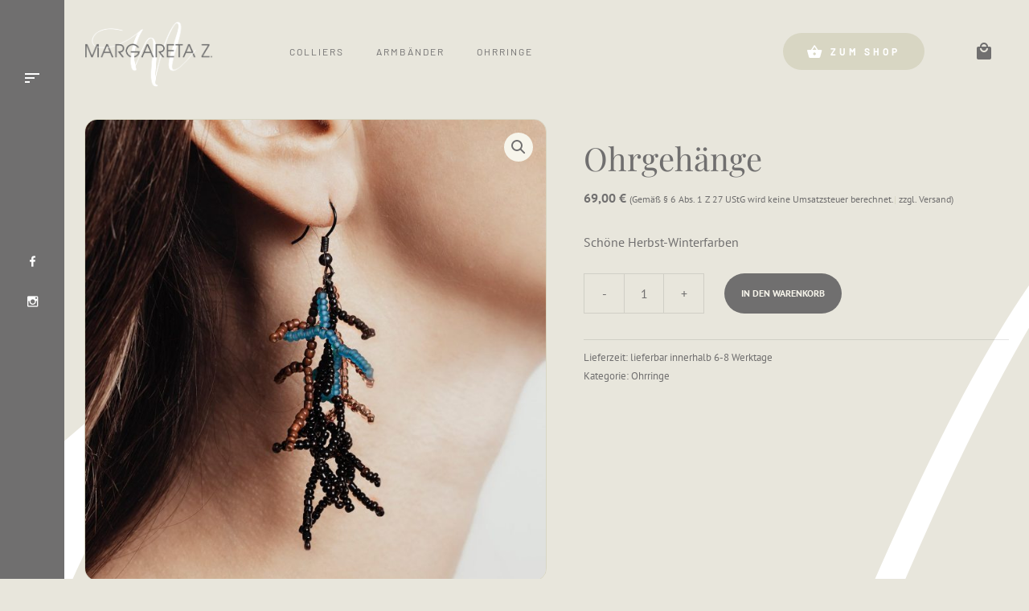

--- FILE ---
content_type: text/css
request_url: https://www.margaretaz.at/wp-content/uploads/fonts/32bc9648a736cf5cb0d01214bb7fe5c5/font.css?v=1752735740
body_size: 522
content:
/*
 * Font file created by Local Google Fonts 0.11
 * Created: Thu, 18 Aug 2022 21:30:07 +0000
 * Handle: generate-fonts
*/

@font-face {
	font-family: 'PT Sans';
	font-style: normal;
	font-weight: 400;
	font-display: fallback;
	src: url('pt-sans-v17-latin-regular.eot?v=1660858207');
	src: local(''),
		url('pt-sans-v17-latin-regular.eot?v=1660858207?#iefix') format('embedded-opentype'),
		url('pt-sans-v17-latin-regular.woff2?v=1660858207') format('woff2'),
		url('pt-sans-v17-latin-regular.woff?v=1660858207') format('woff'),
		url('pt-sans-v17-latin-regular.ttf?v=1660858207') format('truetype'),
		url('pt-sans-v17-latin-regular.svg?v=1660858207#PTSans') format('svg');
}

@font-face {
	font-family: 'PT Sans';
	font-style: italic;
	font-weight: 400;
	font-display: fallback;
	src: url('pt-sans-v17-latin-italic.eot?v=1660858207');
	src: local(''),
		url('pt-sans-v17-latin-italic.eot?v=1660858207?#iefix') format('embedded-opentype'),
		url('pt-sans-v17-latin-italic.woff2?v=1660858207') format('woff2'),
		url('pt-sans-v17-latin-italic.woff?v=1660858207') format('woff'),
		url('pt-sans-v17-latin-italic.ttf?v=1660858207') format('truetype'),
		url('pt-sans-v17-latin-italic.svg?v=1660858207#PTSans') format('svg');
}

@font-face {
	font-family: 'PT Sans';
	font-style: normal;
	font-weight: 700;
	font-display: fallback;
	src: url('pt-sans-v17-latin-700.eot?v=1660858207');
	src: local(''),
		url('pt-sans-v17-latin-700.eot?v=1660858207?#iefix') format('embedded-opentype'),
		url('pt-sans-v17-latin-700.woff2?v=1660858207') format('woff2'),
		url('pt-sans-v17-latin-700.woff?v=1660858207') format('woff'),
		url('pt-sans-v17-latin-700.ttf?v=1660858207') format('truetype'),
		url('pt-sans-v17-latin-700.svg?v=1660858207#PTSans') format('svg');
}

@font-face {
	font-family: 'PT Sans';
	font-style: italic;
	font-weight: 700;
	font-display: fallback;
	src: url('pt-sans-v17-latin-700italic.eot?v=1660858207');
	src: local(''),
		url('pt-sans-v17-latin-700italic.eot?v=1660858207?#iefix') format('embedded-opentype'),
		url('pt-sans-v17-latin-700italic.woff2?v=1660858207') format('woff2'),
		url('pt-sans-v17-latin-700italic.woff?v=1660858207') format('woff'),
		url('pt-sans-v17-latin-700italic.ttf?v=1660858207') format('truetype'),
		url('pt-sans-v17-latin-700italic.svg?v=1660858207#PTSans') format('svg');
}

@font-face {
	font-family: 'Barlow';
	font-style: normal;
	font-weight: 400;
	font-display: fallback;
	src: url('barlow-v12-latin-regular.eot?v=1660858207');
	src: local(''),
		url('barlow-v12-latin-regular.eot?v=1660858207?#iefix') format('embedded-opentype'),
		url('barlow-v12-latin-regular.woff2?v=1660858207') format('woff2'),
		url('barlow-v12-latin-regular.woff?v=1660858207') format('woff'),
		url('barlow-v12-latin-regular.ttf?v=1660858207') format('truetype'),
		url('barlow-v12-latin-regular.svg?v=1660858207#Barlow') format('svg');
}

@font-face {
	font-family: 'Barlow';
	font-style: normal;
	font-weight: 700;
	font-display: fallback;
	src: url('barlow-v12-latin-700.eot?v=1660858207');
	src: local(''),
		url('barlow-v12-latin-700.eot?v=1660858207?#iefix') format('embedded-opentype'),
		url('barlow-v12-latin-700.woff2?v=1660858207') format('woff2'),
		url('barlow-v12-latin-700.woff?v=1660858207') format('woff'),
		url('barlow-v12-latin-700.ttf?v=1660858207') format('truetype'),
		url('barlow-v12-latin-700.svg?v=1660858207#Barlow') format('svg');
}

@font-face {
	font-family: 'Playfair Display';
	font-style: normal;
	font-weight: 400;
	font-display: fallback;
	src: url('playfair-display-v30-latin-regular.eot?v=1660858207');
	src: local(''),
		url('playfair-display-v30-latin-regular.eot?v=1660858207?#iefix') format('embedded-opentype'),
		url('playfair-display-v30-latin-regular.woff2?v=1660858207') format('woff2'),
		url('playfair-display-v30-latin-regular.woff?v=1660858207') format('woff'),
		url('playfair-display-v30-latin-regular.ttf?v=1660858207') format('truetype'),
		url('playfair-display-v30-latin-regular.svg?v=1660858207#PlayfairDisplay') format('svg');
}

@font-face {
	font-family: 'Playfair Display';
	font-style: normal;
	font-weight: 700;
	font-display: fallback;
	src: url('playfair-display-v30-latin-700.eot?v=1660858207');
	src: local(''),
		url('playfair-display-v30-latin-700.eot?v=1660858207?#iefix') format('embedded-opentype'),
		url('playfair-display-v30-latin-700.woff2?v=1660858207') format('woff2'),
		url('playfair-display-v30-latin-700.woff?v=1660858207') format('woff'),
		url('playfair-display-v30-latin-700.ttf?v=1660858207') format('truetype'),
		url('playfair-display-v30-latin-700.svg?v=1660858207#PlayfairDisplay') format('svg');
}

@font-face {
	font-family: 'Playfair Display';
	font-style: normal;
	font-weight: 900;
	font-display: fallback;
	src: url('playfair-display-v30-latin-900.eot?v=1660858207');
	src: local(''),
		url('playfair-display-v30-latin-900.eot?v=1660858207?#iefix') format('embedded-opentype'),
		url('playfair-display-v30-latin-900.woff2?v=1660858207') format('woff2'),
		url('playfair-display-v30-latin-900.woff?v=1660858207') format('woff'),
		url('playfair-display-v30-latin-900.ttf?v=1660858207') format('truetype'),
		url('playfair-display-v30-latin-900.svg?v=1660858207#PlayfairDisplay') format('svg');
}

@font-face {
	font-family: 'Playfair Display';
	font-style: italic;
	font-weight: 400;
	font-display: fallback;
	src: url('playfair-display-v30-latin-italic.eot?v=1660858207');
	src: local(''),
		url('playfair-display-v30-latin-italic.eot?v=1660858207?#iefix') format('embedded-opentype'),
		url('playfair-display-v30-latin-italic.woff2?v=1660858207') format('woff2'),
		url('playfair-display-v30-latin-italic.woff?v=1660858207') format('woff'),
		url('playfair-display-v30-latin-italic.ttf?v=1660858207') format('truetype'),
		url('playfair-display-v30-latin-italic.svg?v=1660858207#PlayfairDisplay') format('svg');
}

@font-face {
	font-family: 'Playfair Display';
	font-style: italic;
	font-weight: 700;
	font-display: fallback;
	src: url('playfair-display-v30-latin-700italic.eot?v=1660858207');
	src: local(''),
		url('playfair-display-v30-latin-700italic.eot?v=1660858207?#iefix') format('embedded-opentype'),
		url('playfair-display-v30-latin-700italic.woff2?v=1660858207') format('woff2'),
		url('playfair-display-v30-latin-700italic.woff?v=1660858207') format('woff'),
		url('playfair-display-v30-latin-700italic.ttf?v=1660858207') format('truetype'),
		url('playfair-display-v30-latin-700italic.svg?v=1660858207#PlayfairDisplay') format('svg');
}

@font-face {
	font-family: 'Playfair Display';
	font-style: italic;
	font-weight: 900;
	font-display: fallback;
	src: url('playfair-display-v30-latin-900italic.eot?v=1660858207');
	src: local(''),
		url('playfair-display-v30-latin-900italic.eot?v=1660858207?#iefix') format('embedded-opentype'),
		url('playfair-display-v30-latin-900italic.woff2?v=1660858207') format('woff2'),
		url('playfair-display-v30-latin-900italic.woff?v=1660858207') format('woff'),
		url('playfair-display-v30-latin-900italic.ttf?v=1660858207') format('truetype'),
		url('playfair-display-v30-latin-900italic.svg?v=1660858207#PlayfairDisplay') format('svg');
}



--- FILE ---
content_type: text/css
request_url: https://www.margaretaz.at/wp-content/themes/generatepress_child/style.css?ver=1752735743
body_size: 4185
content:
/*
 Theme Name:   GeneratePress Child
 Theme URI:    https://generatepress.com
 Description:  Default GeneratePress child theme
 Author:       Tom Usborne
 Author URI:   https://tomusborne.com
 Template:     generatepress
 Version:      0.1
*/

/* General */
a {
  color: #706f6f;
}

p a {
  text-decoration: underline;
}

.featured-image img {
  border-radius: 16px;
}

header h1.entry-title {
  max-width: 920px;
  margin: 0 auto 1.2em;
}

body {
  padding: 0 25px;
  background-image: url(/wp-content/uploads/2020/11/margaretaz-bg-white-01.svg);
  background-attachment: scroll;
  background-size: cover;
  background-position: center 50px;
  background-repeat: no-repeat;
}

@media (max-width: 768px) {
  .hide-mobile {
    display:none;
  }
}

@media (min-width: 769px) {
  body {
    margin-left: 80px;
  }
}
  


/* Buttons */
.wp-block-button__link {
    padding: 15px 50px !important;
    letter-spacing: 3px;
}

.btn-secondary a.wp-block-button__link {
  color: #706f6f;
  background: #f7f5eb;
}

.btn-secondary a.wp-block-button__link:hover {
  color: #f7f5eb;
  background-color: #706f6f;
}

.wp-block-button.nav-shop-btn {
  margin-left: auto;
  margin-right: 45px;
}

.wp-block-button.nav-shop-btn .wp-block-button__link {
  padding: 10px 30px !important;
  font-family: "Barlow", sans-serif;
  font-weight: 700;
  letter-spacing: 4px;
  line-height: 26px;
  background-color: #d8d6c3;
  color: #fff;
}

.wp-block-button.nav-shop-btn .wp-block-button__link:hover {
  background-color: #706f6f;
  color: #fff;
}

body.dark_bg .wp-block-button.nav-shop-btn .wp-block-button__link:hover {
  background-color: #c4c2b1;
}

.wp-block-button.nav-shop-btn i {
  margin-right: 7px;
}

.nav-shop-btn i {
  font-size: 1.7em;
  display: inline;
  vertical-align: sub;
}

.wp-block-buttons.center {
  text-align: center;
}


/* home-hero */

#home-hero {
  background-image: url(/wp-content/uploads/2020/11/margaretaz-home-herbst-2020.jpg);
  border-radius: 16px;
  padding: 150px 50px;
  text-align: center;
  position: relative;
  overflow: hidden;
  background-size: cover;
}

#home-hero h1, #home-hero h4 {
  color: #fff;
}

#home-hero::before {
  position: absolute;
  top: 0;
  right: 0;
  bottom: 0;
  left: 0;
  content: '';
  background-color: rgba(59, 54, 39, 0.21);
  z-index: 1;
}

#home-hero .wp-block-group__inner-container {
  z-index: 2;
  position: relative;
}

#home-hero .wp-block-buttons {
justify-content: center;
}

@media (max-width: 768px) {
  #home-hero {
    padding: 35px 0px 10px;
  }
}


/* Blocks */
.mz-block-2col-basic div.wp-block-column:nth-child(2) {
    flex-basis:60%;
    border-left: 1px solid #d8d6c3;
    padding: 0 50px;
    margin-left: 50px;
}

.mz-block-2col-basic .wp-block-button {
    margin-bottom: 25px !important;
}

.wp-block-image img {
  border-radius: 12px;
}

.wp-block-image.size-large img {
  border-radius: 16px;
}

.wp-block-spacer {
  margin-bottom: 0 !important;
}

@media (max-width: 768px) {
  .mz-block-2col-basic .has-text-align-right {
    text-align: left;
  }

  .mz-block-2col-basic div.wp-block-column:nth-child(2) {
    flex-basis:60%;
    border-left: 1px solid #d8d6c3;
    padding: 0 15px;
    margin-left: 0px;
  }
}

/* WP Show Posts */
.wp-show-posts-single .wp-show-posts-image {
  border-radius: 12px;
  overflow: hidden;
}

.wp-show-posts-inner .wp-post-image {
  transition: transform .3s linear;
}

.wp-show-posts-inner:hover img {
  transform: scale(1.15);
}

.wp-show-posts-single h3 {
  font-family: "PT Sans", sans-serif;
  color: #706f6f;
}

.wp-show-posts-single {
  text-align: center;
}

.wp-show-posts-single h3 {
  font-size: 18px;
  font-weight: 700;
}

.wp-show-posts-terms.wp-show-posts-meta {
  text-transform: uppercase;
}

.wp-show-posts-single h3 a {
  color: #706f6f;
}

.wp-show-posts-single h3 {
  line-height: 30px;
  margin-bottom: 10px !important;
}

.wp-show-posts-image {
  margin-bottom: 25px;
}

.wp-show-posts-entry-header {
  margin: 0 0 10px;
}

.wpsp-read-more a, .wpsp-read-more a.wp-show-posts-read-more:visited {
  font-size: 12px;
  font-weight: 700;
  letter-spacing: 3px;
  line-height: 20px;
  text-transform: uppercase;
  border-radius: 50px;
  border: none;
  color: #f7f5eb;
  background-color: #706f6f;
  padding: 10px 20px;
  transition: 0.3s ease-in-out;
}

.wpsp-read-more a:hover {
  border: none;
  color: #706f6f !important;
background-color: #d8d6c3 !important;
}

/* Blog */
.separate-containers .comments-area, .separate-containers .inside-article, .separate-containers .page-header, .separate-containers .paging-navigation {
  padding: 0;
}

.post-image img {
  border-radius: 12px;
}

.max-width-md, .single-post #main .entry-header, .single-post #main footer.entry-meta {
  max-width: 40rem;
  margin: 0 auto;
}

p.max-width-md {
  margin: 0 auto 1.5em;
}

.single-post #main footer.entry-meta {
	margin: 1em auto 0;
}

.blocks-gallery-grid .blocks-gallery-item a {
  border-radius: 12px;
  overflow: hidden;
}

.generate-columns .inside-article {
  text-align: center;
}

.generate-columns.post .inside-article {
  text-align: center;
}

.post h2.entry-title {
  font-family: PT Sans, sans-serif;
}

.post .inside-article .post-image {
  margin-bottom: 15px !important;
}

.read-more.button {
  font-size: 12px;
  font-weight: 700;
  letter-spacing: 3px;
  line-height: 20px;
  text-transform: uppercase;
  border-radius: 50px;
  border: none;
  color: #f7f5eb;
  background-color: #706f6f;
  padding: 10px 20px;
  transition: 0.3s ease-in-out;
}

.post .entry-summary > p:nth-child(1) {
  display: none;
}

.single-post .cat-links a {
  font-size: 13px;
  letter-spacing: 2px;
  line-height: 18px;
  text-transform: uppercase;
}


/* Header */
.inside-header {
    padding: 20px 0px;
}

.nav-float-right #site-navigation {
 width:100%;
 padding-left: 75px;
}

.main-navigation a,
.menu-toggle {
 letter-spacing: 2px;
}

#primary-menu .menu-item a {
  position: relative;
}

#primary-menu .menu-item.current-menu-item a::after, #primary-menu .menu-item:hover a::after {
  content: '';
  display: inline-block;
  height: 1px;
  position: absolute;
  background-color: #d8d6c3;
  bottom: 15px;
  left: 0;
  margin: 0 20px;
  right: 0;
  border-radius: 1px;
  transition: 0.3s linear;
}

nav .menu-bar-item.slideout-toggle {
  display: none;
}

.gp-icon.shopping-cart {
  display: none;
}

.cart-contents.shopping-cart {
  font-size: 24px;
}

/* BG Dark */

body.dark_bg {
  background-color: #706f6f;
  color: #fff;
}

body.dark_bg #mz-sidebar-menu {
  background-color: #d8d6c3;
  color: #fff;
}

body.dark_bg #mz-sidebar-menu a {
  color: #fff
}

body.dark_bg .site-header {
  background-color: #706f6f;
}

body.dark_bg .main-navigation .main-nav ul li a, body.dark_bg .menu-toggle, body.dark_bg .main-navigation .menu-bar-items, body.dark_bg .mc4wp-form h3, body.dark_bg .mc4wp-form h5, body.dark_bg #rm-newsletter h3, body.dark_bg #rm-newsletter h5 {
  color: #f7f5eb;
}

body.dark_bg input[type="submit"] {
 color:#fff;
 background-color:#d8d6c3;
}


body.dark_bg h1, body.dark_bg h2, body.dark_bg h3, body.dark_bg h4, body.dark_bg h5 {
  color:#d8d6c3;
}

 body.dark_bg .footer-widgets, body.dark_bg .footer-widgets a, body.dark_bg .footer-widgets .widget-title {
  color: #f7f5eb !important;
}

body.dark_bg {
  background-image: url(/margaretaz/wp-content/uploads/2020/11/margaretaz-bg-darkgrey-01.svg);
}

body.dark_bg .site-info, body.dark_bg .site-info a {
  color: #f7f5eb;
}

/* Sidebar Menu */

#mz-sidebar-menu {
  position: fixed;
  left: 0;
  top: 0;
  bottom: 0;
  width: 80px;
  background-color: #706f6f;
}  

@media (max-width: 768px) {
  #mz-sidebar-menu {
    display: none;
  }
}

.mz-sidebar-menu-container {
  height: 50%;
  min-height: 400px;
  display: flex;
  justify-content: center;
  flex-flow: column;
}

.mz-sidebar-menu-toggle {
  margin-top: 75px;
  text-align: center;
}

.mz-sidebar-menu-toggle a {
  color: white;
  font-size: 24px;
}


.mz-sidebar-menu-socials {
  margin-top: auto;
  color: #fff;
  display: flex;
  flex-flow: column;
  text-align: center;
}

.mz-sidebar-menu-socials a {
  padding: 10px;
  font-size: 16px;
  color: inherit;
}

/* Off-Canvas Nav */
#generate-slideout-menu.main-navigation.offside {
  width: 450px;
  max-width: 100vw;
}

#generate-slideout-menu.offside--left.is-open, #generate-slideout-menu.offside-js--is-left .offside-sliding-element {
  transform: translate3d(450px,0,0);
  box-shadow: 0 30px 60px 0 rgba(0,0,0,0.09);
}

#generate-slideout-menu.offside, #generate-slideout-menu .offside--left {
  left: -450px;
}

.slideout-overlay {
  background: none !important;
}

#generate-slideout-menu  #media_image-4 img {
  width: 75px;
  border-radius: 50%;
}

#generate-slideout-menu  #media_image-3 img {
  width: 170px;
}

#generate-slideout-menu  #media_image-5 img {
  width: 125px;
}

#generate-slideout-menu.main-navigation .inside-navigation {
  justify-content: center;
  flex-flow: column nowrap;
}

#generate-slideout-menu  .off-canvas-menu-separator {
  width: 80%;
  height: 1px;
  background-color: #d8d6c3;
  width: 75%;
  margin: 0 auto;
}

#generate-slideout-menu  #custom_html-2 {
  width: 100%;
}

#generate-slideout-menu #media_image-4 {
  margin-bottom: 0;
}

#generate-slideout-menu  #media_image-3 {
  margin-bottom: 15px;
}

#generate-slideout-menu {
  text-align: center;
}

#generate-slideout-menu #menu-off-canvas a {
  font-weight: 600;
  padding: 10px;
}

#generate-slideout-menu.slideout-navigation button.slideout-exit {
  text-align: right;
}

.gp-icon.pro-close {
  font-size: 20px;
}

/* Footer */

.footer-widgets .widget-title {
  margin-bottom: 15px;
}

 
.footer-widget-4 {
    text-align: right;
}

.footer-widget-4 img {
    width: 100px;
}

footer .inside-site-info {
    justify-content: start;
}
  
footer .copyright-bar {
    margin: 0 !important;
}

#footer-widgets a {
  font-family: "Barlow", sans-serif;
  text-transform: uppercase;
  font-size: 12px;
  line-height: 12px;
  font-weight: 400;
}

#footer-widgets .widget ul li {
  margin-bottom: 0;
}


/* Newsletter */
#mc4wp-form-1, #rm-newsletter {
    max-width: 1170px;
    margin: 100px auto;
    text-align: center;
    padding: 50px 25px;
    border-radius: 16px;
    border: 1px solid #d8d6c3;
}
  
#mc4wp-form-1 input, #rm-newsletter input {
    border-radius: 50px;
    padding: 20px 60px;
    font-size: 15px;
}
  
#mc4wp-form-1 h3, #rm-newsletter h3 {
    margin-bottom: 50px;
}
  
#mc4wp-form-1 input[type="email"], #rm-newsletter input[type="email"] {
    width: 540px;
    max-width: 100%;
    margin-bottom: 10px;
    border: none;
    background-color: #f7f7f7;
    border: 1px solid #f7f7f7 !important;
}

#mc4wp-form-1 input[type="email"]:focus, #rm-newsletter input[type="email"]:focus {
  background-color: #f7f7f7;
  border-color: #706f6f !important;
  border: 1px solid #d8d6c3 !important;
}

.rm-form-container {
  margin: 0 auto;
}

/* label { */
.rm-form-container label {
  display: block;
}


/* Products */
.wc-columns-container .wgm-info.woocommerce_de_versandkosten, .wc-columns-container .wgm-info.woocommerce-de_price_taxrate {
  display: none;
}

.wc-columns-container .woocommerce-product-details__short-description {
  max-width: 360px;
  margin: 0 auto;
}

.inside-wc-product-image {
  border-radius: 16px;
  overflow: hidden;
  border: 1px solid #d8d6c3;
}

.woocommerce-loop-product__title {
  margin-top: 5px !important;
}

.woocommerce-product-details__short-description {
  margin-bottom: auto;
}

.woocommerce-LoopProduct-link.woocommerce-loop-product__link {
  margin-bottom: 0 !important;
}

.woocommerce-ordering select {
	border-radius: 7px;
	border-color:#d8d6c3 !important;
}

.woocommerce-ordering::after {
  top: 7px !important;
}

.woocommerce nav.woocommerce-pagination ul {
  border: none;
}

.woocommerce nav.woocommerce-pagination ul li {
  border-right: 0;
}

.woocommerce nav.woocommerce-pagination ul li a:focus, .woocommerce nav.woocommerce-pagination ul li a:hover, .woocommerce nav.woocommerce-pagination ul li span.current {
  background: #d8d6c3;
  color: #706f6f;
  border-radius: 2px;
}

@media (max-width: 768px) {
  .woocommerce .woocommerce-ordering {
    margin-bottom: 30px !important;
  }
}


/* Products Single */
.related.products .wgm-info.woocommerce-de_price_taxrate {
  display: none;
}

.related.products .wgm-info.woocommerce_de_versandkosten {
  display: none;
}

.related.products .wgm-info.shipping_de {
  display: none;
}

.woocommerce-product-gallery .flex-viewport, .product:not(.wc-has-gallery) .woocommerce-product-gallery.woocommerce-product-gallery--with-images {
  border-radius: 16px;
  overflow: hidden;
  border: 1px solid #d8d6c3;
}

.woocommerce div.product div.images .flex-control-thumbs li img {
  border-radius: 16px;
}

.woocommerce div.product div.images .woocommerce-product-gallery__trigger::before {
  border-color: #706f6f;
}

.woocommerce div.product div.images .woocommerce-product-gallery__trigger::after {
  background: #706f6f;
}

.woocommerce div.product div.images .woocommerce-product-gallery__trigger {
  background:#f7f5eb;
}

.single_add_to_cart_button.button.alt {
  border-radius: 29px;
}

.woocommerce div.product div.images .flex-control-thumbs li img {
  border-radius: 7px;
}
 

.woocommerce div.product form.cart div.quantity {
  margin-right: 25px;
}

.product_title.entry-title {
  font-size: 40px;
}

.woocommerce ul.products li.product .price, .woocommerce div.product p.price {
  color: inherit !important;
}

.woocommerce-tabs.wc-tabs-wrapper {
  background-color: #f7f7f7;
  margin-bottom: 100px;
}

.woocommerce-tabs.wc-tabs-wrapper {
  float: left;
  width: 100%;
  margin-top: 70px;
}

.woocommerce div.product .woocommerce-tabs .panel {
  margin: 0;
}

.woocommerce div.product .woocommerce-tabs ul.tabs li a::after {
  content: '';
  position: absolute;
  top: 0;
  bottom: 0;
  left: 0;
  right: 0;
}

.woocommerce div.product .woocommerce-tabs ul.tabs li {
  background-color: transparent !important;
  border: none;
  width: 50%;
  padding: 20px 20px 15px;
  position: relative;
}

.woocommerce div.product .woocommerce-tabs ul.tabs {
  border-bottom: 1px solid #d8d6c3;
}

.woocommerce div.product .woocommerce-tabs ul.tabs li.active {
  background: none;
  border-bottom: 4px solid #d8d6c3 !important;
}

.woocommerce div.product .woocommerce-tabs .panel {
  padding: 0 20px 25px;
}

.related.products h2 {
  font-size: 32px;
}

.woocommerce table.shop_attributes th {
  border: none;
  text-align: left;
}

.woocommerce table.shop_attributes, .woocommerce table.shop_attributes td, .woocommerce-product-attributes-item.woocommerce-product-attributes-item--attribute_pa_material {
  border: none;
}

.woocommerce table.shop_attributes tr:nth-child(2n) td, .woocommerce table.shop_attributes tr:nth-child(2n) th {
  background: none;
}


.wgm-info.woocommerce-de_price_taxrate {
  display: inline-block;
}

.wgm-info.woocommerce_de_versandkosten {
  display: inline-block;
}

.wgm-info.woocommerce_de_versandkosten::before {
  content: ' | ';
  color: #d8d6c3;
}

.wgm-info.woocommerce_de_versandkosten, .wgm-info.woocommerce-de_price_taxrate {
  font-size: 0.75em;
}

.woocommerce div.product p.price {
  display: inline-block;
  margin-right: 10px;
}

.wgm-info.woocommerce-de_price_taxrate::before {
  content: '(';
}

.wgm-info.woocommerce_de_versandkosten::after {
  content: ')';
}

.woocommerce div.product p.price {
  margin-right: 4px;
}

.woocommerce-product-details__short-description {
  margin-top: 25px;
}

.woocommerce div.product p.price, .woocommerce div.product span.price {
  margin-bottom: 0;
}

.product_title.entry-title {
  font-size: 40px;
  margin-top: 25px !important;
  margin-bottom: 10px;
}

.product_meta .wgm-info small {
  font-size: inherit;
}

.summary .product_meta {
  padding-top: 10px;
}

.woocommerce div.product .woocommerce-tabs ul.tabs {
  flex-direction:row !important;
}
 

@media (max-width: 768px) {
  #tab-title-description, #tab-title-additional_information {
    display: flex !important;
    align-items: center;
    justify-content: center;
    text-align: center;
  }
}

/* Mini Cart */

#wc-mini-cart .jde_hint a {
  display: inline;
  text-transform: none;
  letter-spacing: inherit;
  font-size: inherit;
  text-decoration: underline;
}

#wc-mini-cart .woocommerce-mini-cart__buttons.buttons {
  flex-flow: column nowrap;
}

#wc-mini-cart .woocommerce-mini-cart__buttons.buttons a {
  width: 100% !important;
}

#wc-mini-cart .button.wc-forward {
  margin-bottom: 15px !important;
}

#wc-mini-cart .button.checkout.wc-forward, #wc-mini-cart .woocommerce-mini-cart__buttons.buttons.wcppec-cart-widget-spb{
  display: none;
}

#wc-mini-cart .woocommerce-mini-cart__buttons.buttons a {
  border-radius: 2em;
  margin: 0 !important;
}

#wc-mini-cart a:not(.button), #wc-mini-cart a.remove, #wc-mini-cart {
  color: #706f6f;
}

#wc-mini-cart .woocommerce.widget_shopping_cart .cart_list li a.remove {
  border: none !important;
  background-color: #f7f5eb !important;
  padding-left: 1.76px !important;
}

#wc-mini-cart .wgm-info.woocommerce-de_price_taxrate {
  display: none;
}

/* Cart */

.woocommerce-cart-form span.product-tax {
  font-size: 0.8em;
  opacity: 0.6;
  display: block;
}

.woocommerce-cart .woocommerce, .woocommerce-checkout .woocommerce {
  border: 1px solid #d8d6c3;
  border-radius: 16px;
  overflow: hidden;
  background-color: #f7f5eb;
}

.wc-proceed-to-checkout {
  padding: 1em 20px !important;
}

.woocommerce-checkout .woocommerce {
  padding: 20px;
}

#order_review table, #payment ul {
  background-color: #fff;
}

.woocommerce #respond input#submit.disabled,
.woocommerce #respond input#submit:disabled,
.woocommerce #respond input#submit:disabled[disabled],
.woocommerce a.button.disabled,
.woocommerce a.button:disabled,
.woocommerce a.button:disabled[disabled],
.woocommerce button.button.disabled,
.woocommerce button.button:disabled,
.woocommerce button.button:disabled[disabled],
.woocommerce input.button.disabled,
.woocommerce input.button:disabled,
.woocommerce input.button:disabled[disabled] {
 padding:10px 20px !important;
 color: #fff !important;
}



/* Kontakt */

.mz-kontakt div.wp-block-column:nth-child(1) {
  padding-right: 10%;
  width: 50%;
  flex-grow: 0;
  flex-basis: 50%;
}

.mz-kontakt  div.wp-block-column:nth-child(2) .mz-kontakt-link a {
  font-size: 24px;
  font-weight: 700;
  color: #d8d6c3;
}

.mz-kontakt div.wp-block-column:nth-child(2) > h6 {
  margin-bottom: 5px;
}

body.page-id-21820 {
  background-position: center 0px;
}


/* Contact Form */

.d-flex {
  display: flex;
}

.wpcf7-form-control-wrap.your-name, .wpcf7-form-control-wrap.your-email {
  width: 50%;
}

.wpcf7-form-control-wrap.your-name {
  padding-right: 5px;
}

.wpcf7-form-control-wrap.your-email {
  padding-left: 5px;
}

.wpcf7-form .d-flex {
  margin-bottom: 20px;
}

.wpcf7-form-control.wpcf7-acceptance .wpcf7-list-item-label {
  font-size: 0.85em;
  line-height: 1 !important;
}

.wpcf7-form input[type="text"], .wpcf7-form input[type="email"], .wpcf7-form input[type="url"], .wpcf7-form input[type="password"], .wpcf7-form input[type="search"], .wpcf7-form input[type="tel"], .wpcf7-form input[type="number"], .wpcf7-form textarea, .wpcf7-form select {
  border-color: transparent;
}

.wpcf7-form input[type=submit] {
  margin-top: 15px;
 border-radius: 28px;
 box-shadow: none;
 cursor: pointer;
 display: inline-block;
 font-size: 12px;
 padding: 12px 24px;
 text-align: center;
 text-decoration: none;
 overflow-wrap: break-word;
 font-weight: 700;
 text-transform: uppercase;
}

/* Shortcode */

body.dark_bg a {
  color: #d8d6c3;
}

.mz-sc-socials {
  font-size: 32px;
}

.mz-sc-socials a {
  padding: 15px 40px 15px 0;
}

/* 404 */
.error404 #content {
  flex-flow: column;
  padding: 100px 0;
  text-align: center;
}

/* Shop - Archive */
h2.woocommerce-loop-category__title mark {
 display: none;
}

/* Cookie */

.dark_bg a._brlbs-btn-cookie-preference, .dark_bg a._brlbs-btn-cookie-preference:hover {
 background: #d8d6c3 !important;
 border-radius: 30px !important;
 color: #706f6f !important;
}



--- FILE ---
content_type: image/svg+xml
request_url: https://www.margaretaz.at/wp-content/uploads/2020/11/margaretaz-bg-white-01.svg
body_size: 1226
content:
<svg id="Layer_1" data-name="Layer 1" xmlns="http://www.w3.org/2000/svg" viewBox="0 0 1080 1920"><defs><style>.cls-1{fill:#fff;}</style></defs><path class="cls-1" d="M1393.7,1102.92q-43.14,47.91-89.85,94.52a1060.34,1060.34,0,0,1-92.24,82.57q-45.54,35.9-88.64,58.63t-76.67,22.73q-40.75,0-45.51-53.84t12-141.19q16.71-87.33,49.11-198.62T1129,739.18q34.69-117.21,63.49-228.53T1229.58,312q8.37-87.33-8.38-141.19T1146.93,117q-45.54,0-100.63,69.4T933.7,370.66q-57.5,114.87-117.39,266.82T706.1,953.36q-50.33,163.94-92.24,331.43t-63.49,315.88q2.36-76.61,12-186.66t18-229.72q8.37-119.64,10.78-238.1t-10.78-213q-13.2-94.5-47.91-153.15t-97-58.63q-55.14,0-105.42,73T229.33,776.28Q179,885.2,129.9,1008.4T28.08,1232.15q-12-55-21.56-123.25t0-149.56Q25.66,782.28,68.81,657.82t82.66-202.21Q191,377.88,213.76,343.14t6-34.7q-9.59,0-24,4.79c-4.79,0-8,.82-9.58,2.39a18.56,18.56,0,0,1-4.8,3.59c-1.61.82-3.22,2.8-4.79,6a69.66,69.66,0,0,0-18,13.16l-18,17.95Q30.46,452-103.69,537T-369.63,677q-62.26,26.37-136.56,51.46A963.41,963.41,0,0,1-661.92,766.7a937.62,937.62,0,0,1-164.11,12,509,509,0,0,1-159.33-27.52Q-1062,727.26-1086,657.82t16.77-146q16.8-35.89,69.48-89.74t165.31-87.34q105.46-33.5,236-29.92t281.51,39.49c4.79,3.21,8.8,1.6,12-4.79s1.61-9.57-4.79-9.57Q-479.81,286.9-611.61,288.1t-227.6,31.11q-95.81,30-156.92,80.17T-1086,507.06q-40.71,81.39-14.37,155.55,26.38,76.6,107.81,102.9a419.75,419.75,0,0,0,92.24,22.73,740.38,740.38,0,0,0,94.63,6,894.2,894.2,0,0,0,234.79-31.12q115-31.07,206.05-71.78,117.4-50.26,236-123.24A2525,2525,0,0,0,97.56,411.34Q52,480.78,14.91,578.86a1620.44,1620.44,0,0,0-62.3,205.79A1682.32,1682.32,0,0,0-83.32,1000q-10.79,107.7-4.8,193.84T-57,1332.66q25.15,52.65,70.67,52.64,23.93,0,32.35-8.37c5.58-5.57,8.39-13.17,8.39-22.73s-2-21.54-6-35.9-8.39-31.11-13.18-50.25q21.56-43.1,51.51-113.68t64.69-152q34.69-81.31,73.07-163.91T300,690.13q37.11-65.79,73.07-107.69t67.08-41.87q38.29,0,50.32,56.23T500.06,744q-2.42,91-14.38,205.8t-22.76,234.52Q452.14,1304,446.15,1417.61t4.8,201Q461.72,1706,494.07,1755t97,41.88q28.74,0,28.75-19.13c0-12.79-8-19.15-24-19.15q-26.39-7.18-38.33-47.87,14.37-155.58,55.1-331.43t94.64-349.38q53.9-173.49,115-333.83T939.69,414.93Q996,294.12,1043.91,222.29t74.27-71.79q43.13,2.42,45.51,56.24t-19.16,142.38q-21.55,88.56-58.69,201t-74.27,228.53q-37.19,116.1-67.08,226.14T909.74,1201q-4.83,86.14,21.57,137.6t100.62,49q35.94,0,80.26-25.12t92.24-63.42q47.89-38.25,98.23-87.34t98.22-99.32c6.35-6.75,12.74-13.7,19.12-20.62l-5.36-13.12C1407.64,1086.89,1400.65,1095,1393.7,1102.92Z"/></svg>